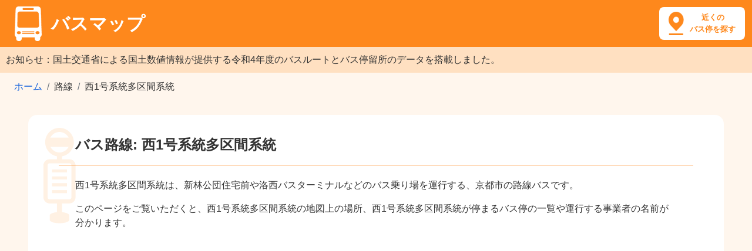

--- FILE ---
content_type: text/html; charset=utf-8
request_url: https://busmap.info/route/7677/
body_size: 7421
content:
<!DOCTYPE html><html lang="ja"><head><meta charset="utf-8"><meta http-equiv="X-UA-Compatible" content="IE=edge"><meta name="viewport" content="width=device-width,initial-scale=1,shrink-to-fit=no"><meta name="description" content="バス路線「西1号系統多区間系統」が走行するルートの地図。「西1号系統多区間系統」の停車するバス停（新林公団住宅前、新林センター前、新林池公園など）の乗り場の地図。"><meta name="keyword" content="西1号系統多区間系統 バス,西1号系統多区間系統 バス停,西1号系統多区間系統 バス乗り場,西1号系統多区間系統 ルート"><title>西1号系統多区間系統 | バスマップ</title><link rel="shortcut icon" href="/favicon.ico"><link rel="stylesheet" href="https://stackpath.bootstrapcdn.com/bootstrap/4.5.0/css/bootstrap.min.css" integrity="sha384-9aIt2nRpC12Uk9gS9baDl411NQApFmC26EwAOH8WgZl5MYYxFfc+NcPb1dKGj7Sk" crossorigin="anonymous"><!-- endbower --><!-- endbuild --><link rel="stylesheet" href="/static/styles/main-8380db2342.css"><!-- Google tag (gtag.js) --><script async src="https://www.googletagmanager.com/gtag/js?id=G-71S96VD85D"></script><script>window.dataLayer = window.dataLayer || [];
      function gtag(){dataLayer.push(arguments);}
      gtag('js', new Date());

      gtag('config', 'G-71S96VD85D');</script><script async src="https://pagead2.googlesyndication.com/pagead/js/adsbygoogle.js?client=ca-pub-8442884856190412" crossorigin="anonymous"></script> </head><body ng-app="app"><header><h1><a href="/"><img src="/static/images/logo.png" alt="バスマップのロゴ"><span>バスマップ</span></a></h1><a class="header-icon" href="/map/?q=現在地"><span>近くの<br>バス停を探す</span></a></header><main><p style="margin-bottom:0;line-height:1.5;padding:10px;color:#333;background-color:#FFE0C1">お知らせ：国土交通省による国土数値情報が提供する令和4年度のバスルートとバス停留所のデータを搭載しました。</p><nav aria-label="breadcrumb"><ol class="breadcrumb"><li class="breadcrumb-item"><a href="/">ホーム</a></li><li class="breadcrumb-item active">路線</li><li class="breadcrumb-item active" aria-current="page">西1号系統多区間系統</li></ol></nav><div class="page-header"><h2>バス路線: 西1号系統多区間系統</h2><div class="page-desc"> <p>西1号系統多区間系統は、新林公団住宅前や洛西バスターミナルなどのバス乗り場を運行する、京都市の路線バスです。</p><p>このページをご覧いただくと、西1号系統多区間系統の地図上の場所、西1号系統多区間系統が停まるバス停の一覧や運行する事業者の名前が分かります。</p></div></div>     
<div class="banner-wrapper">
<script async src="https://pagead2.googlesyndication.com/pagead/js/adsbygoogle.js?client=ca-pub-8442884856190412"
     crossorigin="anonymous"></script>
<!-- busmap-display -->
<ins class="adsbygoogle"
     style="display:block"
     data-ad-client="ca-pub-8442884856190412"
     data-ad-slot="6459738295"
     data-ad-format="auto"
     data-full-width-responsive="true"></ins>
<script>
     (adsbygoogle = window.adsbygoogle || []).push({});
</script>
</div>
<div ng-controller="BusLineCtrl"><section class="map"><h3>西1号系統多区間系統の路線図</h3><p>「西1号系統多区間系統」の路線図と停車するバス停を地図に表示しています。</p><div id="map_container"><div id="map_canvas"></div></div><div class="neighborhood"><a href="javascript:void(0);" ng-click="neighborhood();"><span>付近のバス停・路線を探す</span><img src="/static/images/search.png" width="24" height="24" alt="探す"></a></div></section><div></div><div class="row map-bottom"><section class="col-md-6"><h3>西1号系統多区間系統の基本情報</h3><table class="table table-bordered"><tbody><tr><td class="center">路線名</td><td>西1号系統多区間系統</td></tr><tr><td class="center">事業者名</td><td><a href="/company/%E4%BA%AC%E9%83%BD%E5%B8%82/">京都市</a></td></tr><tr><td class="center">種別</td><td>路線バス（公営）</td></tr></tbody></table></section><section class="col-md-6"><h3>西1号系統多区間系統のバス停一覧</h3><p>西1号系統多区間系統は、16のバス停に停車します。</p><ul><li><a href="/busstop/156864/">新林公団住宅前</a></li><li><a href="/busstop/156865/">新林センター前</a></li><li><a href="/busstop/156866/">新林池公園</a></li><li><a href="/busstop/156867/">新林中通</a></li><li><a href="/busstop/156868/">東新林町</a></li><li><a href="/busstop/156869/">境谷大橋</a></li><li><a href="/busstop/157394/">京都明徳高校前</a></li><li><a href="/busstop/1173390/">樫原秤谷町</a></li><li><a href="/busstop/156911/">桂駅西口</a></li><li><a href="/busstop/156914/">三ノ宮街道</a></li><li><a href="/busstop/156909/">北福西町一丁目</a></li><li><a href="/busstop/156916/">樫原水築町</a></li><li><a href="/busstop/156917/">樫原小学校前</a></li><li><a href="/busstop/156918/">野田町</a></li><li><a href="/busstop/1173371/">樫原塚ノ本町</a></li><li><a href="/busstop/156863/">洛西バスターミナル</a></li></ul></section></div></div> <div></div><section><h3>バスの料金や停留所に関する記事</h3><div class="article-list">   <div><a class="thumb" href="/articles/1"><img src="/static/images/articles/bus-thumb.jpg" alt="バスの運賃箱と座席" loading="lazy"></a><h4><a href="/articles/1">バスの子供料金は何歳から何歳まで？</a></h4><p>バスの運賃区分は、中学生以上の大人料金、小学生の小児料金、未就学児（1歳以上）の幼児、乳児（0歳）の4区分。<br>乳児は無料、幼児は同伴2人まで無料、大人料金のおよそ半額となる子供料金が適用されるのは、例外を除いて6歳から12歳の小学生だけです。</p></div><div><a class="thumb" href="/articles/4"><img src="/static/images/articles/fare-thumb.jpg" alt="バスの運賃箱" loading="lazy"></a><h4><a href="/articles/4">バス運賃にまつわるFAQ</a></h4><p>バス運賃はおつりが出るのか、お札で払えるのか、同伴者とまとめて払えるのか、何歳以上からシルバーパスが発行されるのか、2019年10月1日の増税後に値上がりしたのかなど、バス運賃にまつわるさまざまな疑問に回答しています。</p></div><div><a class="thumb" href="/articles/3"><img src="/static/images/articles/how-to-ride-thumb.jpg" alt="バス停とバス" loading="lazy"></a><h4><a href="/articles/3">バスの乗り方と降り方のよくある3パターン</a></h4><p>日本のバス路線で最も多いのは、横のドアから乗車して整理券を取り、前のドアから降車する後払いのパターンです。<br>そのほか、東京都交通局の都営バスが採用する前のドアから乗車する均一運賃の前払いパターン、高速バスや長距離バスが採用する前のドアから乗降するパターン、主に3パターンの乗り方と降り方があります。</p></div><div><a class="thumb" href="/articles/5"><img src="/static/images/articles/5-thumb.jpg" alt="空いているバスの車内" loading="lazy"></a><h4><a href="/articles/5">新型コロナウイルスの感染拡大を防止するバス事業者の取り組み</a></h4><p>満員のバスは3つの密に当てはまることから、バスの窓を開けて換気しながら運行したり、乗務員のマスク着用、平日ダイヤを休日ダイヤに変更するなど、引き続き感染拡大を防止する対策を行うバス事業者があります。</p><p>事前に乗車するバスの公式サイトから運行状況を確認しておきましょう。</p></div><div><a class="thumb" href="/articles/2"><img src="/static/images/articles/haneda-airport-thumb.jpg" alt="羽田空港第2ターミナル" loading="lazy"></a><h4><a href="/articles/2">主要8駅の羽田空港行きバス停留所</a></h4><p>羽田空港へは、京急線や東京モノレールなど鉄道路線のほか、主要なターミナル駅から直通バスが運行しています。<br>電車で行きづらい場合、バスで羽田空港に行くことを検討してみましょう。</p></div><div><a class="thumb" href="/articles/6"><img src="/static/images/articles/6-thumb.jpg" alt="ベビーカー" loading="lazy"></a><h4><a href="/articles/6">ベビーカーをたたまず子供を乗せたままバスに乗車する方法</a></h4><p>車内にベビーカーマークが貼られているバスは、ベビーカーをたたまずに子供を乗せたまま乗車できます。<br>車内中ほどのベビーカーマークがある席の横に、バスの進行方向に対して後ろ向きに停めて補助ベルトで固定し、ベビーカーの車輪にストッパーをかけましょう。</p></div><div><a class="thumb" href="/articles/7"><img src="/static/images/articles/7-thumb.jpg" alt="スーツケースをバスに持ち込もうとする女性" loading="lazy"></a><h4><a href="/articles/7">バスに持ち込めるもの持ち込めないもの</a></h4><p>バスに手荷物として持ち込めるものは、縦・横・高さの合計が1メートル以内、重さが10キログラム以内の場合が多く、バス事業者によってルールが異なります。<br>ペットは顔を出さず、ペットキャリーなどに完全に入った状態であれば持ち込める場合があります。</p></div></div></section>  <section><h3>バスマップとは</h3><p>バスマップは、各バス事業者や国土数値情報（国土交通省）が公開するオープンデータを加工して作成した地図サイトです。<br>（最終更新日：2024年2月10日）</p><p>251,694のバス停と23,608のバス路線の情報を収録し、現在地の近くのバス停を位置情報から探したり、駅名など目的地のキーワードから付近に停まるバスの路線図を表示できます。</p><p>バスの時刻表や運行情報は、各バス事業者の公式サイトよりご確認ください。</p><p>バスマップの各ページヘのリンクはご自由に設定いただいて問題ありませんが、地図で使用している各種データへの直接アクセスはご遠慮ください。</p></section></main><footer><div class="privacy"><a href="/privacy/">プライバシーポリシー</a> | <a href="/external-tools/">外部送信ツールに関する公表事項</a> | <a href="/disclaimer/">免責事項</a> | <a href="/administrator/">運営者情報</a></div><div class="copyright">&copy; 2015-2024 busmap.info</div></footer><script src="https://ajax.googleapis.com/ajax/libs/angularjs/1.8.2/angular.min.js"></script><script src="https://cdnjs.cloudflare.com/ajax/libs/underscore.js/1.13.1/underscore-min.js"></script><script src="/static/scripts/scripts-136e040a46.js"></script><script src="https://cdn.apple-mapkit.com/mk/5.x.x/mapkit.js"></script><script type="text/javascript">var __token = 'eyJhbGciOiJFUzI1NiIsInR5cCI6IkpXVCIsImtpZCI6IlJENk44OVpMOEoifQ.eyJpc3MiOiI2VjZVMkgzREY4IiwiaWF0IjoxNzY5NTI4MzQwLCJvcmlnaW4iOiJodHRwczovL2J1c21hcC5pbmZvIiwiZXhwIjoxNzY5NTI4NTIwfQ.S-lUwBF4yj7rNu9BKH5H-tA97J3BnsNjj7KXmUGagNYtGFTw-aq8U1LPTU9zUWcqOtdBaNITJlOWo1vFLxoVUQ';
  var current_busline = {"note": null, "name": "西1号系統多区間系統", "title": "西1号系統多区間系統", "company": "京都市", "url_id": 7677, "type": 2, "id": 17409, "polylines": "ozntEmkg{Xo@TMBo@JMCGKAUdC?nACpABnA@lAB^CXMxAkALGj@C?hACzABhC?ZAj@\tgumtEowe{XiAAM?_E?@pA?hBAjCGl@S~A@`@Tz@Fb@D~@BdAB`@@PJbA@LRjBTz@RXLFPBb@@N@LFNNb@tALZLXJZFZ?TCt@Af@PhADXVp@^b@N^Jb@NlALx@Xh@j@r@JiDfAv@fD|CTXd@|@n@jBjAdD\\`A|@jArAxA\\p@Rj@Lp@LxAZxEbDq@l@SFAzB_Ar@W|DgBlDwAGdFGjA\tojltE}aa{XH`HBtADtFe@HoGtAuALuAB}BEk@E}@Qa@KQIqAc@_Bw@}BuAu@e@lAiDL]t@_CXiAx@gERmAVqANq@DKf@aAp@w@r@k@|D_Bn@U\t{wltE}ua{XhBu@|Am@hAa@fBo@pAKp@BtBR_ArEiA~FANa@zBG^G\\Cr@EvA\tgultEqdb{XRClA[rAm@^ObAa@bBq@dCaANEDA|@_@FoAHeATkDJcC\tgultEqdb{XkATkBH{ACaBIa@Aw@Ey@HGhAOpBQ|AMv@If@g@tBMX[|@O\\EJcF`J{@|AcCrE\t_xmtEw{`{X~@z@~GpE\tcumtEehe{XCeF?cGBmM?mF?eD?aI?uF?q@?qA@mA?]A}@yCA}G?yAOkCG\tcnmtEqad{XDwB@oAGqAES{@uFg@cDw@}E_@}BUaBGmA\tcjntEybg{XC`@Gb@Cj@A`D?^DhAB\\LbAHj@Jp@Rr@d@zAh@jBd@lAx@jB|@rAJLh@^NJFRHl@Fl@DtB\tgdltEg{a{XFyAPiCHsA?YFmAB{@BeABc@\tgdltEg{a{XnAFnAGXI~@_@hB}@hD_B"};
  var current_busstops = [{"name": "野田町", "buslines": ["6350", "6973", "19500", "3863", "8186", "4413", "8752", "17409", "9231"], "gid": 153888, "lat": 34.9731353649384, "lng": 135.70132705512648, "url_id": 156918}, {"name": "新林公団住宅前", "buslines": ["6973", "6350", "4291", "8186", "4413", "8752", "17409", "14805", "23395", "10375", "13174"], "gid": 153947, "lat": 34.96632121226193, "lng": 135.6702266472542, "url_id": 156864}, {"name": "新林センター前", "buslines": ["17409", "23395", "8186", "4413", "1183", "8752", "13174"], "gid": 153926, "lat": 34.96925585385219, "lng": 135.66657836665016, "url_id": 156865}, {"name": "三ノ宮街道", "buslines": ["6350", "6973", "19500", "3863", "8186", "4413", "8752", "17409", "9231"], "gid": 153894, "lat": 34.97255180988631, "lng": 135.68908951443174, "url_id": 156914}, {"name": "樫原秤谷町", "buslines": ["6350", "6973", "19500", "3863", "8186", "4413", "8752", "17409", "9231"], "gid": 153898, "lat": 34.97201518660137, "lng": 135.68553204212307, "url_id": 1173390}, {"name": "新林池公園", "buslines": ["17409", "23395", "8186", "4413", "1183", "8752", "13174"], "gid": 153901, "lat": 34.9718392352047, "lng": 135.6678860941434, "url_id": 156866}, {"name": "東新林町", "buslines": ["8186", "17409", "13174", "8752", "1183"], "gid": 153934, "lat": 34.96845964987779, "lng": 135.67343063811526, "url_id": 156868}, {"name": "京都明徳高校前", "buslines": ["17409", "6973", "6350", "3863", "8186", "4413", "8752"], "gid": 153933, "lat": 34.9684882719899, "lng": 135.67922632212677, "url_id": 157394}, {"name": "北福西町一丁目", "buslines": ["6350", "17409", "6973", "852", "4413", "14805"], "gid": 153969, "lat": 34.964775296822886, "lng": 135.6794648084572, "url_id": 156909}, {"name": "洛西バスターミナル", "buslines": ["6973", "6350", "3863", "4291", "1183", "8752", "17409", "14805", "23395", "10375", "13174"], "gid": 153987, "lat": 34.96269217412364, "lng": 135.67528255773982, "url_id": 156863}, {"name": "境谷大橋", "buslines": ["6973", "6350", "3863", "4291", "4413", "8752", "17409", "14805", "10375", "13174"], "gid": 153965, "lat": 34.96519331343566, "lng": 135.67542373034337, "url_id": 156869}, {"name": "新林中通", "buslines": ["8186", "17409", "13174", "8752", "1183"], "gid": 153914, "lat": 34.97069134204077, "lng": 135.67089671174955, "url_id": 156867}, {"name": "桂駅西口", "buslines": ["6350", "6973", "19500", "3863", "8186", "4413", "8752", "17409", "9231"], "gid": 153819, "lat": 34.97943316159282, "lng": 135.70234206035235, "url_id": 156911}, {"name": "樫原水築町", "buslines": ["6350", "6973", "19500", "3863", "8186", "4413", "8752", "17409", "9231"], "gid": 153885, "lat": 34.9731634305365, "lng": 135.6941560186627, "url_id": 156916}, {"name": "樫原塚ノ本町", "buslines": ["6350", "6973", "19500", "3863", "8186", "4413", "8752", "17409", "9231"], "gid": 153886, "lat": 34.97314453923979, "lng": 135.6917142920405, "url_id": 1173371}, {"name": "樫原小学校前", "buslines": ["6350", "6973", "19500", "3863", "8186", "4413", "8752", "17409", "9231"], "gid": 153887, "lat": 34.973135381267646, "lng": 135.69647469985335, "url_id": 156917}];
  var busline_data = {"17409": {"company": "京都市", "url_id": 7677, "id": 17409, "name": "西1号系統多区間系統"}, "4291": {"company": "京都市", "url_id": 583, "id": 4291, "name": "33号系統多区間系統"}, "10375": {"company": "京都市", "url_id": 16099, "id": 10375, "name": "特33号系統多区間系統"}, "19500": {"company": "京都市", "url_id": 24070, "id": 19500, "name": "西6号系統多区間系統"}, "6350": {"company": "京都市", "url_id": 11433, "id": 6350, "name": "臨西2号系統多区間系統"}, "6973": {"company": "京都市", "url_id": 15164, "id": 6973, "name": "西2号系統多区間系統"}, "8752": {"company": "京都市", "url_id": 22720, "id": 8752, "name": "西8号系統多区間系統"}, "23395": {"company": "京都市", "url_id": 1355, "id": 23395, "name": "73号系統多区間系統"}, "852": {"company": "京都市", "url_id": 358, "id": 852, "name": "70号系統多区間系統"}, "14805": {"company": "京都市", "url_id": 16140, "id": 14805, "name": "西4号系統多区間系統"}, "13174": {"company": "京都市", "url_id": 5838, "id": 13174, "name": "29号系統多区間系統"}, "3863": {"company": "京都市", "url_id": 24594, "id": 3863, "name": "西3号系統多区間系統"}, "8186": {"company": "京都市", "url_id": 8276, "id": 8186, "name": "特西3号系統多区間系統"}, "9231": {"company": "京都市", "url_id": 20046, "id": 9231, "name": "臨号系統均一系統"}, "4413": {"company": "京都市", "url_id": 2416, "id": 4413, "name": "西5号系統多区間系統"}, "1183": {"company": "京都市", "url_id": 101183, "id": 1183, "name": "特西4号系統多区間系統"}};</script><script type="text/template" id="infowindow-template"><div class="busstop">
        <a href="/busstop/<%- url_id %>/"><%- name %></a>
      </div>
      <ul class="buslines"> <% _.each(buslines, function(busline) { %> <li><a href="/route/<%- busline['url_id'] %>/"><%- busline['name'] %> - <%- busline['company'] %></a></li> <% }); %> <% _.each(buslines2, function(busline) { %> <li><a href="/route/<%- busline['url_id'] %>/" class="inactive"><%- busline['name'] %> - <%- busline['company'] %></a></li> <% }); %> </ul></script></body></html>

--- FILE ---
content_type: text/html; charset=utf-8
request_url: https://www.google.com/recaptcha/api2/aframe
body_size: 267
content:
<!DOCTYPE HTML><html><head><meta http-equiv="content-type" content="text/html; charset=UTF-8"></head><body><script nonce="Phg_x6qCGhem9r_9G_f7pQ">/** Anti-fraud and anti-abuse applications only. See google.com/recaptcha */ try{var clients={'sodar':'https://pagead2.googlesyndication.com/pagead/sodar?'};window.addEventListener("message",function(a){try{if(a.source===window.parent){var b=JSON.parse(a.data);var c=clients[b['id']];if(c){var d=document.createElement('img');d.src=c+b['params']+'&rc='+(localStorage.getItem("rc::a")?sessionStorage.getItem("rc::b"):"");window.document.body.appendChild(d);sessionStorage.setItem("rc::e",parseInt(sessionStorage.getItem("rc::e")||0)+1);localStorage.setItem("rc::h",'1769528344177');}}}catch(b){}});window.parent.postMessage("_grecaptcha_ready", "*");}catch(b){}</script></body></html>